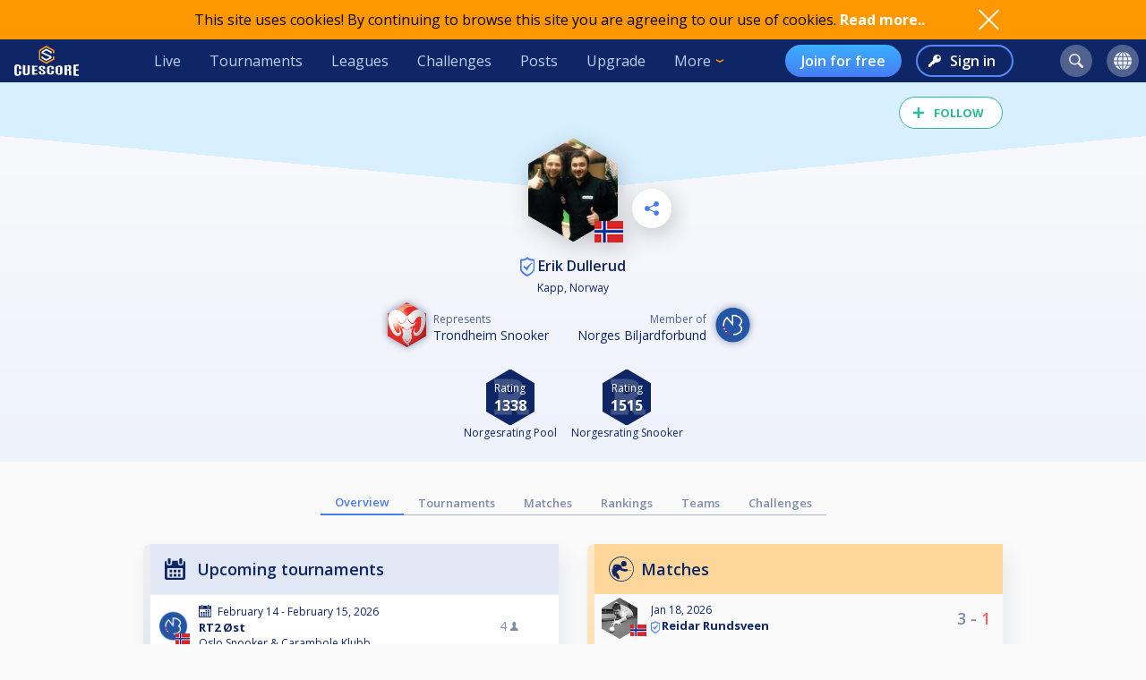

--- FILE ---
content_type: text/html; charset=UTF-8
request_url: https://cuescore.com/player/Erik+Dullerud/1006219
body_size: 11933
content:
<!doctype html>
<html lang="en">
  <head>
    <script async src="https://www.googletagmanager.com/gtag/js?id=G-7457HBL56M"></script>
<script>
  window.dataLayer = window.dataLayer || [];
  function gtag(){dataLayer.push(arguments);}
  gtag('js', new Date());
  gtag('config', 'G-7457HBL56M');
</script>

    <title>Erik Dullerud</title>
    <script src="/js/jquery/3.7.1/jquery-3.7.1.min.js"></script>
    <!--<script src="https://code.jquery.com/jquery-migrate-3.5.2.min.js"></script>-->
    <script defer src="https://js.stripe.com/v3/"></script>
    <script defer type="text/javascript" src="/js/cs/cs.min-1.7.js"></script>
<script defer type="text/javascript" src="/js/cs/cs.lang.php?v=1.7"></script>
<script defer type="text/javascript" src="/js/cs/jquery.cs.min-1.7.js"></script><script type="text/javascript" src="/js/cuescore.min.js?v=1.7"></script>
    <link rel="apple-touch-icon-precomposed" sizes="57x57" href="/apple-touch-icon-57x57.png" />
    <link rel="apple-touch-icon-precomposed" sizes="60x60" href="/apple-touch-icon-60x60.png" />
    <link rel="apple-touch-icon-precomposed" sizes="72x72" href="/apple-touch-icon-72x72.png" />
    <link rel="apple-touch-icon-precomposed" sizes="76x76" href="/apple-touch-icon-76x76.png" />
    <link rel="apple-touch-icon-precomposed" sizes="114x114" href="/apple-touch-icon-114x114.png" />
    <link rel="apple-touch-icon-precomposed" sizes="120x120" href="/apple-touch-icon-120x120.png" />
    <link rel="apple-touch-icon-precomposed" sizes="144x144" href="/apple-touch-icon-144x144.png" />
    <link rel="apple-touch-icon-precomposed" sizes="152x152" href="/apple-touch-icon-152x152.png" />
    <link rel="icon" type="image/png" href="/favicon16.png" sizes="16x16" />
    <link rel="icon" type="image/png" href="/favicon32.png" sizes="32x32" />
    <link rel="icon" type="image/png" href="/favicon96.png" sizes="96x96" />
    <link rel="icon" type="image/png" href="/favicon128.png" sizes="128x128" />
    <link rel="icon" type="image/png" href="/favicon196.png" sizes="196x196" />
    <link rel="manifest" href="/manifest.json">
    <meta name="verification" content="3ef0e4fc4bf463869ac66ef2a8f70fdb" />
    <meta name="application-name" content="CueScore"/>
    <meta name="viewport" content="width=device-width, initial-scale=1">
    <!-- Chrome, Firefox OS, Opera and Vivaldi -->
    <meta name="theme-color" content="#0E2666">
    <!-- Windows Phone -->
    <meta name="msapplication-navbutton-color" content="#0E2666">
    <!-- iOS Safari -->
    <meta name="apple-mobile-web-app-status-bar-style" content="#0E2666">
    <meta name="apple-mobile-web-app-capable" content="yes">
    <meta name="mobile-web-app-capable" content="yes" />
    <meta name="msapplication-TileColor" content="#FFFFFF" />
    <meta name="msapplication-TileImage" content="/mstile-144x144.png" />
    <meta name="msapplication-square70x70logo" content="/mstile-70x70.png" />
    <meta name="msapplication-square150x150logo" content="/mstile-150x150.png" />
    <meta name="msapplication-wide310x150logo" content="/mstile-310x150.png" />
    <meta name="msapplication-square310x310logo" content="/mstile-310x310.png" />
    <link href="//fonts.googleapis.com/css?family=Open+Sans:400,600,700,800" rel="stylesheet" type="text/css">
    <link id="cs-code-main-css" data-version="1.4" href="/css/cuescore.min-1.4.css" rel="stylesheet" type="text/css">
    <link rel="alternate" href="//cuescore.com/player/Erik+Dullerud/1006219" hreflang="x-default" /><link rel="alternate" href="//cuescore.com/player/Erik+Dullerud/1006219?lang=no" hreflang="no" /><link rel="alternate" href="//cuescore.com/player/Erik+Dullerud/1006219?lang=fr" hreflang="fr" /><link rel="alternate" href="//cuescore.com/player/Erik+Dullerud/1006219?lang=el" hreflang="el" /><link rel="alternate" href="//cuescore.com/player/Erik+Dullerud/1006219?lang=de" hreflang="de" /><link rel="alternate" href="//cuescore.com/player/Erik+Dullerud/1006219?lang=nl" hreflang="nl" /><link rel="alternate" href="//cuescore.com/player/Erik+Dullerud/1006219?lang=mk" hreflang="mk" /><link rel="alternate" href="//cuescore.com/player/Erik+Dullerud/1006219?lang=fi" hreflang="fi" /><link rel="alternate" href="//cuescore.com/player/Erik+Dullerud/1006219?lang=es" hreflang="es" /><link rel="alternate" href="//cuescore.com/player/Erik+Dullerud/1006219?lang=sq" hreflang="sq" /><link rel="alternate" href="//cuescore.com/player/Erik+Dullerud/1006219?lang=ru" hreflang="ru" /><link rel="alternate" href="//cuescore.com/player/Erik+Dullerud/1006219?lang=se" hreflang="se" /><link rel="alternate" href="//cuescore.com/player/Erik+Dullerud/1006219?lang=pl" hreflang="pl" /><link rel="alternate" href="//cuescore.com/player/Erik+Dullerud/1006219?lang=it" hreflang="it" /><link rel="alternate" href="//cuescore.com/player/Erik+Dullerud/1006219?lang=pt" hreflang="pt" /><link rel="alternate" href="//cuescore.com/player/Erik+Dullerud/1006219?lang=hr" hreflang="hr" /><link rel="alternate" href="//cuescore.com/player/Erik+Dullerud/1006219?lang=sk" hreflang="sk" /><link rel="alternate" href="//cuescore.com/player/Erik+Dullerud/1006219?lang=ja" hreflang="ja" /><link rel="alternate" href="//cuescore.com/player/Erik+Dullerud/1006219?lang=da" hreflang="da" /><link rel="alternate" href="//cuescore.com/player/Erik+Dullerud/1006219?lang=zh" hreflang="zh" /><link rel="alternate" href="//cuescore.com/player/Erik+Dullerud/1006219?lang=cs" hreflang="cs" /><link rel="alternate" href="//cuescore.com/player/Erik+Dullerud/1006219?lang=hu" hreflang="hu" />
    <link rel="canonical" href="https://cuescore.com/player/Erik+Dullerud/1006219" /><meta property="fb:app_id" content="339170092957037" /><meta property="og:site_name" content="CueScore"/><meta property="og:type" content="article" /><meta property="og:image" content="https://img.cuescore.com/image/e/4/eaf7e63ee83dbd7937420cfa4e0dbecd.png?t=1542637715" />
<meta property="og:image:width" content="768" />
<meta property="og:image:height" content="887" /><meta property="og:url" content="https://cuescore.com/player/Erik+Dullerud/1006219" />
<meta property="og:title" content="Erik Dullerud" />
<meta property="og:description" content="Snookerfrelst totning med snookerrøtter i bartebyen." />
<meta property="og:locale" content="en_US" /><meta property="og:locale:alternate" content="no_NO" /><meta property="og:locale:alternate" content="fr_FR" /><meta property="og:locale:alternate" content="el_GR" /><meta property="og:locale:alternate" content="de_DE" /><meta property="og:locale:alternate" content="nl_NL" /><meta property="og:locale:alternate" content="mk_MK" /><meta property="og:locale:alternate" content="fi_FI" /><meta property="og:locale:alternate" content="es_ES" /><meta property="og:locale:alternate" content="sq_AL" /><meta property="og:locale:alternate" content="ru_RU" /><meta property="og:locale:alternate" content="sv_SE" /><meta property="og:locale:alternate" content="pl_PL" /><meta property="og:locale:alternate" content="it_IT" /><meta property="og:locale:alternate" content="pt_BR" /><meta property="og:locale:alternate" content="hr_HR" /><meta property="og:locale:alternate" content="sk_SK" /><meta property="og:locale:alternate" content="ja_JP" /><meta property="og:locale:alternate" content="da_DK" /><meta property="og:locale:alternate" content="zh_CN" /><meta property="og:locale:alternate" content="cs_CZ" /><meta property="og:locale:alternate" content="hu_HU" />
    <!-- <link rel="stylesheet" href="//ajax.googleapis.com/ajax/libs/jqueryui/1.10.4/themes/smoothness/jquery-ui.css" /> -->
<script defer type="text/javascript" src="/js/zpin/jquery.zSuggest.js"></script>

    <link rel="stylesheet" href="/css/spinners.css" type="text/css">

    <script async src="https://cdn.fuseplatform.net/publift/tags/2/3797/fuse.js"></script>
    <script>
    /* Only register a service worker if it's supported */
    if ('serviceWorker' in navigator) {
      window.addEventListener('load', function() {
        navigator.serviceWorker.register('/service-worker.js');
      });      
    }
    </script>
  </head>
  <body>
    <div id="Container">
      <script>

var toggleList = function(elm) {
  if ( $(elm).siblings('.list').children('a').length > 1 ) {
    prevD();
    stopP();
    $(elm).siblings('.list').toggle();
    // Make sure other menus get closed:
    $('#header .list-1, #header .list, #proLine .list').each( function() {
      if ( $(this).parent().get(0) != $(elm).parent().get(0) ) {
        $(this).hide();
        $(this).parent().removeClass('is-active');
      }
    });
    // Prevent initial a tag getting fired:
    return false;
  }
};
var toggleDropdown = function(elm) {
  stopP(); 
  $(elm).children('.list-1').toggle();
  $('#header .list-1, #header .list, #proLine .list').each( function() {
    if ( $(this).parent().get(0) != elm ) {
      $(this).hide();
      $(this).parent().removeClass('is-active');
    }
  });
  if ( $(elm).hasClass('hamburger') ) {
    $(elm).toggleClass('is-active');
  }
};
var headerData = {
    "userId": 0,
    "firstname": "",
    "lastname": "",
    "profileUrl": "",
    "profileImg": "",
    "accounts": [],
    "shop": 0,
    "language": "en",
    "notifications": 0,
    "messages": 0
};    
$(document).ready( function() {
   CS.Header.init(headerData);
});
</script>
<style>
nav.secondary { height: 44px; background: white; display: none; align-items: center; justify-content: space-around; }
nav.secondary a { display: flex; align-items: center; height: 44px; padding: 0 12px; color: #0E2666; }
nav.secondary a:hover { text-decoration: none; background-color: #F3F3F3; }
#header { background: #0E2666; display: flex; align-items: center; position: sticky; top: 0; z-index: 9;}
#header > *:not(.hide) { display: flex; align-items: center; height: 48px; min-width: 48px; padding: 0 16px; color: #BFD0F5; }
#header > *:hover { text-decoration: none; background-color: #243A74 !important; cursor: pointer; }
#header div.dash { padding: 0 !important; }
#header a.home { background: url(/img/cs_pict.svg) center center / 28px no-repeat; }
#header a.live { margin-left: auto; }
#header.nouser a.home { background: transparent url(/img/cuescore-logo-white.svg) center center / 72px  no-repeat; width: 104px; }

#header a.selected { border-top: 4px solid transparent; border-bottom: 4px solid #FF9800; }
.secondary a.selected { border-top: 4px solid transparent; border-bottom: 4px solid #467DF7; font-weight: 600; }
#header .list-1 a.selected { border: 0; border-left: 4px solid #FF9800; }
#header .circle { margin: 0 8px; width: 36px; height: 36px; min-width: auto; border-radius: 18px; border: 0 !important; }
#header .circle:hover { background-color: #3E5185 !important; }
#header a.search { margin-left: auto; background: #51628F url(/img/search-icon.svg) center center / 16px no-repeat; }
#header a.notif { background: #51628F url(/img/notifications-icon.svg) center center / 16px no-repeat; position: relative;}
#header a.notif .count,
#header a.msg .count,
#header a.shop .count{ position: absolute; top: 0; display: none; right: -7px; font-size: 12px; font-weight: 600; line-height: normal; color: #0e2666; border-radius: 50%; background-color: #32E0A6; width: 14px; height: 14px; padding: 0 4px; text-align: center; align-items: center; justify-content: center; }
#header a.msg .count { background-color: #3BB0FF;  }
#header a.notif .count.active,
#header a.msg .count.active,
#header a.shop .count.active { display: flex; }
#header a.shop { background: #51628F url(/img/shop-icon.svg) center center / 20px no-repeat; position: relative;}
#header a.msg { background: #51628F url(/img/comment-white.svg) center center / 16px no-repeat; position: relative;}
    
#header .more { border: 0; padding-right: 30px; background: url(/img/arrow-down-orange.svg) right 16px center / 8px no-repeat; outline: none; font-family: inherit; font-size: inherit; line-height: inherit; position: relative;}
#header .more:active { outline: none; }
#header .more .list-1 { left: 0; right: unset; }
#header .list-1 { display: none; position: absolute; top: 48px; right: 0; background: #243A74; padding: 8px 0; border-radius: 0 0 4px 4px; box-shadow: 3px 6px 16px #0e266688; }
#header .list-1 a { display: block; color: #BFD0F5; text-align: left; height: 36px; padding: 0 32px ; display: flex; align-items: center; white-space: nowrap; }
#header .list-1 a:last-child { border-radius: 0 0 4px 4px; }
#header .list-1 a:hover { text-decoration: none; background-color: #3562CB; }

#header.nouser .user { display: none; }
#header .user { background: #51628F url() center center / 40px no-repeat; }
#header .user .list-1 a { background:  left 16px center no-repeat; padding-left: 44px; }
#header .user .list-1 a:hover { background-color: #3562CB; }
    
#header .user a.dashboard { background-image: url(/img/pro/dashboard-white.svg); background-size: 16px; }
#header .user a.orders { background-image: url(/img/menu/order.svg); }
#header .user a.settings { background-image: url(/img/menu/settings.svg); }
#header .user a.profile { background-image: url(/img/menu/profile.svg); }
#header .user a.scoreboard { background-image: url(/img/pro/scoreboard-light.svg); background-size: 18px; }
#header .user a.logout { background-image: url(/img/menu/logout.svg); color: #ff5f5f; }

#header .language { display: none; background: #51628F url(/img/language-icon.svg) center center / 20px no-repeat; position: relative;}
#header .language .list-1 { top: 42px; }
#header .language .list-1 a { background: left 16px center no-repeat; padding-left: 56px; }
#header .language .list-1 a:hover { background-color: #243A74; }
#header .menu { display: none; }

#header a.signup { display: none; margin-left: auto; height: 36px; border-radius: 18px; background:transparent linear-gradient(180deg, #3BB0FF 0%, #467DF7 100%) 0% 0% no-repeat padding-box; padding: 0 18px; color: #FFF; font-weight: 600; }
#header a.login { display: none; height: 36px; background: transparent url(/img/key-white.svg) left 12px center / 14px no-repeat; border: 2px solid #5788F6; color: #FFF; font-weight: 600; border-radius: 18px; padding: 0 18px 0 36px; margin-left: 16px;}
#header.nouser a.signup, #header.nouser a.login, #header.nouser .language { display: flex; }
#header.nouser .dash, #header.nouser .notif { display: none; }
#proLine { display: none; position: sticky; top: 0; height: 48px; background: #0E2666; box-shadow: 3px 3px 6px #0325563D; display: flex; justify-content: flex-start; align-items: center; color: #FFF; font: normal normal normal 16px/15px Open Sans; z-index: 10; }  
#proLine.hide { display: none; }
#proLine > * { height: 48px;}
#proLine > *:hover { background-color: #243A74 !important;}
#proLine .homepage { width: 48px; background: transparent url(/img/cs_pict.svg) center center / 28px no-repeat;}
#proLine .support { width: 48px; background: transparent url(/img/question-white.svg) center center no-repeat; }
.dash { width: 48px; height: 48px; background: #467DF7 url(/img/pro/dashboard-white.svg) center center / 28px no-repeat; position: relative; }
.dash.selected { background: #FFF url(/img/pro/dashboard-blue.svg) center center / 28px no-repeat;  }
#header .dash:hover { background-color: #4074E8 !important;}
.dash > a { width: 48px; height: 48px; display: inline-block; }
#proLine .list, #header .list, #header .list-1 { display: none; }
#proLine .dash .list, #header .dash .list { background-color: #FFF; position: absolute; top: 48px; left: 0; width: auto; white-space: nowrap; z-index: 3; padding: 8px 0; box-shadow: 3px 6px 16px #0E266688; border-radius: 0 0 4px 4px;}
#proLine .dash .list a, #header .dash .list a { display: block; line-height: 36px; background-position: center left 16px; background-repeat: no-repeat; background-size: auto 24px; color: #0E2666 ; text-decoration: none; padding-left: 50px; padding-right: 20px; }
#proLine .dash .list a:hover, #header .dash .list a:hover { background-color: #F5FBFF; }    
#header .count { animation: notif-blink 3s infinite; }
@keyframes notif-blink {
  50%   { transform: scale(1.3); opacity: 1; }
  100%   { transform: scale(1); opacity: 1; }
}
#header > .hamburger { padding: 0 12px; }
.hamburger.is-active .hamburger-inner,.hamburger.is-active .hamburger-inner:after,.hamburger.is-active .hamburger-inner:before { background-color: #fff; }
.hamburger-box { position: relative; display: block; width: 20px; height: 24px; }
.hamburger-inner { top: 50%; display: block; margin-top: 0px; }
.hamburger-inner,.hamburger-inner:after,.hamburger-inner:before {position: absolute; width: 24px; height: 2px; transition-timing-function: ease; transition-duration: .15s; transition-property: transform; border-radius: 2px; background-color: #fff; }
.hamburger-inner:after,.hamburger-inner:before { display: block; content: ""; }
.hamburger-inner:before { top: -10px }
.hamburger-inner:after { bottom: -10px; }
.hamburger .hamburger-inner { transition-timing-function: cubic-bezier(.55,.055,.675,.19); transition-duration: 75ms; }
.hamburger .hamburger-inner:before { transition: top 75ms ease .12s,opacity 75ms ease; }
.hamburger .hamburger-inner:after { transition: bottom 75ms ease .12s,transform 75ms cubic-bezier(.55,.055,.675,.19); }
.hamburger.is-active .hamburger-inner { transition-delay: .12s; transition-timing-function: cubic-bezier(.215,.61,.355,1); transform: rotate(45deg); }
.hamburger.is-active .hamburger-inner:before { top: 0; transition: top 75ms ease,opacity 75ms ease .12s; opacity: 0; }
.hamburger.is-active .hamburger-inner:after { bottom: 0; transition: bottom 75ms ease,transform 75ms cubic-bezier(.215,.61,.355,1) .12s; transform: rotate(-90deg); }

@media only screen and (max-width: 960px) {
  #proLine { height: 48px; }
  #proLine .homepage { width: 48px; height: 48px; }
  #proLine .dash .select { width: 100vw; left: -48px; }
  #proLine .dash { width: 48px; height: 48px;}
  #proLine .dash > a { width: 48px; height: 48px;}

  #header .list-1 a { height: 44px; }
  #header .home { display: flex; width: 48px; }
  #header .menu { display: flex; }
  #header .dash { display: flex; }
  #header .profiles { display: flex; }
  #header .circle { margin: 0 4px; }
  #header .user { margin-right: 4px; }
  #proLine .dash .list, #header .dash .list, #header .list, #header .list-1 { position: fixed; top: 48px !important; left: 0; right: unset; width: 100vw; height: 100vh; overflow-y: scroll; padding-bottom: 64px;}
  #header > .live,
  #header > .tournaments,
  #header > .leagues, 
  #header > .challenges,
  #header > .news, 
  #header > .upgrade,
  #header > .more,
  #header.nouser > a.signup { display: none; }
  #header.nouser a.login { margin-left: auto; }
  nav.secondary { display: flex; }
}
</style>
<div id="cookie-notice">
  <div style="display: flex; justify-content: space-between; width: 960px;  align-items: center;">
    <div class="desc">This site uses cookies! By continuing to browse this site you are agreeing to our use of cookies. <a href="/policy/cookie">Read more..</a></div>
    <div class="ok" onclick="CS.Cookie.OK();"></div>
  </div>
</div>

<nav id="proLine" class="hide">
  <a class="homepage" href="/"></a>
  <div class="dash">
    <a href="" onclick="toggleList(this);"></a>
    <div class="list hideOnDocClick"></div>
  </div>
  <a class="support" href="/support/" style="margin-left: auto;" title="Support"></a>
  <!--
  <div class="profiles">
    <a href="" onclick="toggleList(this);"></a>
    <div class="list hideOnDocClick"></div>
  </div>
  -->
</nav>
<nav id="header" class="noPrint nouser">
  <a class="home" href="/"></a>
  <div class="dash">
    <a href="" onclick="toggleList(this);"></a>
    <div class="list hideOnDocClick"></div>
  </div>
  <a class="live " href="/live">Live</a>
  <a class="tournaments " href="/tournaments">Tournaments</a>
  <a class="leagues " href="/leagues">Leagues</a>
  <a class="challenges " href="/challenges">Challenges</a>
  <a class="news " href="/posts">Posts</a>
  <a class="upgrade " href="/upgrade/">Upgrade</a>
  <div class="more" onclick="toggleDropdown(this);">More
    <nav class="list-1 hideOnDocClick">
      <!--<a class="players " href="/players/">Players</a>
      <a class="teams " href="/teams/">Teams</a>-->
      <a class="organizations " href="/organizations/">Organizations</a>
      <a class="venues " href="/venues/">Venues</a>
      <a class="schema " href="/schema/">Brackets</a>
      <a href="/scoreboard/">Scoreboard</a>
      <a href="https://api.cuescore.com/">API</a>
      <a class="" href="/support/">Support</a>
      <a href="/about">About</a>
    </nav>
  </div>
  
  <a class="signup" href="/signup">Join for free</a>
  <a class="login" href="/login">Sign in</a>
      
  <a class="search circle " href="/search"></a>
  <a class="notif circle " href="/notifications/"><div class="count">!</div></a>
  
  <a class="shop circle hide" href="/"><div class="count active">!</div></a>
  <div class="language circle unselectable" onclick="toggleDropdown(this);">
    <nav class="list-1 hideOnDocClick">
      <a href="/language/?lang=cs" title="Czech" style="background-image: url(/img/flags/png-country-4x2-none/res-28x21/cz.png);"> čeština</a>
      <a href="/language/?lang=da" title="Danish" style="background-image: url(/img/flags/png-country-4x2-none/res-28x21/dk.png);"> Dansk</a>  
      <a href="/language/?lang=de" title="German" style="background-image: url(/img/flags/png-country-4x2-none/res-28x21/de.png);"> Deutsch</a>
      <a href="/language/?lang=el" title="Greek" style="background-image: url(/img/flags/png-country-4x2-none/res-28x21/gr.png);"> Ελληνικά</a>
      <a href="/language/?lang=en" title="English (US)" style="background-image: url(/img/flags/png-country-4x2-none/res-28x21/us.png);"> English</a>
      <a href="/language/?lang=es" title="Spanish" style="background-image: url(/img/flags/png-country-4x2-none/res-28x21/es.png);"> Español</a>
      <a href="/language/?lang=fi" title="Finnish" style="background-image: url(/img/flags/png-country-4x2-none/res-28x21/fi.png);"> Suomi</a>
      <a href="/language/?lang=fr" title="French" style="background-image: url(/img/flags/png-country-4x2-none/res-28x21/fr.png);"> Français</a>
      <a href="/language/?lang=hr" title="Croatian" style="background-image: url(/img/flags/png-country-4x2-none/res-28x21/hr.png);"> Hrvatski</a>
      <a href="/language/?lang=hu" title="Hungarian" style="background-image: url(/img/flags/png-country-4x2-none/res-28x21/hu.png);"> Magyar</a>
      <a href="/language/?lang=it" title="Italian" style="background-image: url(/img/flags/png-country-4x2-none/res-28x21/it.png);"> Italiano</a>
      <a href="/language/?lang=ja" title="Japanese" style="background-image: url(/img/flags/png-country-4x2-none/res-28x21/jp.png);"> 日本語</a>
      <a href="/language/?lang=mk" title="Macedonian" style="background-image: url(/img/flags/png-country-4x2-none/res-28x21/mk.png);"> македонски</a>
      <a href="/language/?lang=no" title="Norwegian" style="background-image: url(/img/flags/png-country-4x2-none/res-28x21/no.png);"> Norsk bokmål</a>
      <a href="/language/?lang=nl" title="Dutch" style="background-image: url(/img/flags/png-country-4x2-none/res-28x21/nl.png);"> Nederlands</a>
      <a href="/language/?lang=pl" title="Polish" style="background-image: url(/img/flags/png-country-4x2-none/res-28x21/pl.png);"> Polski</a>
      <a href="/language/?lang=pt" title="Brazilian portuguese" style="background-image: url(/img/flags/png-country-4x2-none/res-28x21/br.png);"> Português</a>
      <a href="/language/?lang=ru" title="Russian" style="background-image: url(/img/flags/png-country-4x2-none/res-28x21/ru.png);"> русский</a>
      <a href="/language/?lang=sk" title="Slovak" style="background-image: url(/img/flags/png-country-4x2-none/res-28x21/sk.png);"> Slovenčina</a>
      <a href="/language/?lang=sq" title="Albanian" style="background-image: url(/img/flags/png-country-4x2-none/res-28x21/al.png);"> Shqip</a>  
      <a href="/language/?lang=se" title="Swedish" style="background-image: url(/img/flags/png-country-4x2-none/res-28x21/se.png);"> Svenska</a>  
      <a href="/language/?lang=zh" title="Chinese" style="background-image: url(/img/flags/png-country-4x2-none/res-28x21/cn.png);"> 中文</a>
    </nav>
  </div>
  <div class="user circle" onclick="toggleDropdown(this);">
    <nav class="list-1 hideOnDocClick">
      <a class="scoreboard icon" href="/scoreboard/?code=personal">Personal scoreboard</a>
      <a class="dashboard icon" href="javascript:void(0);" onclick="toggleList($('#header .dash a').get(0));">Dashboard</a>
      <a class="orders icon" href="/home/orders">Orders</a>
      <a class="profile icon" href="">Edit player profile</a>
      <a class="settings icon" href="/home/settings">Settings</a>
      <a class="logout icon" href="/login/?logout">Log out</a>
    </nav>
  </div>
  
  <div class="menu hamburger" onclick="toggleDropdown(this);">
    <div class="hamburgerbox">
      <div class="hamburger-inner"></div>
    </div>
    <nav class="list-1 hideOnDocClick">
      <a class="live " href="/live">Live</a>
      <a class="tournaments " href="/tournaments">Tournaments</a>
      <a class="leagues " href="/leagues">Leagues</a>
      <a class="challenges " href="/challenges">Challenges</a>
      <a class="news " href="/posts">Posts</a>
      <a class="upgrade " href="/upgrade/">Upgrade</a>
      <!--<a class="players " href="/players/">Players</a>
      <a class="teams " href="/teams/">Teams</a>-->
      <a class="organizations " href="/organizations/">Organizations</a>
      <a class="venues " href="/venues/">Venues</a>
      <a class="schema " href="/schema/">Brackets</a>
      <a href="/scoreboard/">Scoreboard</a>
      <a href="https://api.cuescore.com/">API</a>
      <a class="" href="/support/">Support</a>
    </nav>
  </div>
</nav>
<nav class="secondary">
  <a class="live " href="/live">Live</a>
  <a class="tournaments " href="/tournaments">Tournaments</a>
  <a class="leagues " href="/leagues">Leagues</a>
  <a class="upgrade " href="/upgrade/">Upgrade</a>
</nav>
<div id="Shop" class="CSModalBtn" style="height: 0;">
  <div id="OrderBox" class="CSModalBox Order dropshadow">
    <h2>Shopping cart</h2>
    <div id="Cart"></div>
  </div>
</div>
      <div id="Content">
        
        <style>
#Content { padding-top: 0; }
.playerProfile img.badge { vertical-align: bottom; margin-right: 4px; } 
.playerProfile{ padding-top: 16px; height: auto; position: relative; background: transparent linear-gradient(180deg, #FAFAFB 0%, #EEF2FB 100%) 0% 0% no-repeat padding-box; color: #0E2666; z-index: 2; overflow: hidden; text-align: center; padding-bottom: 8px; margin-bottom: 32px; }
.playerProfile:before { content: ""; width: 100%; height: 120px; position: absolute; left: -50%; top: 0px; z-index: -1; background: linear-gradient(to top right, transparent 50%, #E1E7F4 0);}
.playerProfile:after { content: ""; width:  100%; height: 120px; position: absolute; right: -50%; top: 0px; z-index: -1; background: linear-gradient(to top left, transparent 50%, #E1E7F4 0);}
.playerProfile.male:before { background: linear-gradient(to top right, transparent 50%, #D7EFFF 0); }
.playerProfile.male:after { background: linear-gradient(to top left, transparent 50%, #D7EFFF 0);}
.playerProfile.female:before { background: linear-gradient(to top right, transparent 50%, #D6F9ED 0); }
.playerProfile.female:after { background: linear-gradient(to top left, transparent 50%, #D6F9ED 0);}
.playerProfile .playerProfileBtns { position: absolute; top: 28%; left: calc(50% + 66px);}    
.playerProfile .editBtn { margin-right: 16px; border-radius: 50%; background: white url(/img/pen-blue.svg) center center / 16px no-repeat; width: 44px; height: 44px;display: inline-block;  filter: drop-shadow(3px 6px 12px rgba(0,0,0,.2)); }   
.playerProfile .sharePlayerBtn { border-radius: 50%; background: white url(/img/share-icon-blue.svg) center center / 16px no-repeat; width: 44px; height: 44px;display: inline-block;  filter: drop-shadow(3px 6px 12px rgba(0,0,0,.2)); }   
.playerProfile .profileImg { position: relative; width: 100px; margin: auto; margin-top: 46px;}
.playerProfile .profileImg img { max-width: 100px; filter: drop-shadow(3px 6px 12px rgba(0,0,0,.2)); }
.playerProfile .profileImg img.flag { position: absolute; bottom: 4px; left: calc(50% + 24px); width: 32px; }
.playerProfile h1.name{font-size: initial; font-weight: 600; margin-bottom: 4px; }
.playerProfile h1.name a { color: inherit; text-decoration: none; }
.playerProfile h1.name a:hover { text-decoration: none; }
.playerProfile .subTitle { font-size: 12px; }       

.playerOwnMenu { position: absolute; top: 28%; right: calc(50% + 66px); height: 0; z-index: 3; max-width: 960px; margin: auto; text-align: center;}    
.playerOwnMenu .createNew { margin: auto; height: 44px; width: 44px; font-weight: 600; display: flex; align-items: center; background: #467DF7 url(/img/scoreboard-plus.svg) center center / 14px no-repeat; border-radius: 50%; color: #FFF; text-transform: uppercase; filter: drop-shadow(3px 6px 12px rgba(0,0,0,.2)); }
.playerOwnMenu .createNew:hover { cursor:pointer; background-color: #5788F6; }
    
.playerMenu { display: flex; align-items: center; justify-content: center; flex-wrap: wrap; margin: 0 auto 32px auto; max-width: 640px; }
.playerMenu a { text-align: center; padding: 4px 16px;  font-size: 13px; border-bottom: 1px solid #AEB5C9; color: #808CAC; font-weight: 600; }
.playerMenu a.selected { border-bottom: 2px solid #467DF7; color: #467DF7; } 
div.ratings { display: flex; justify-content: center; }
a.rating { display: flex; justify-content: center; flex-direction: column; align-items: center; padding: 8px; overflow: hidden; text-align: center; }
a.rating:hover { text-decoration: none; }
a.rating div.name { white-space: nowrap; text-overflow: ellipsis; font-size: 12px; text-decoration: none; color: #0E2666; }
div.ratingHex { margin-top: 4px; border-bottom: 0; width: 54px; height: 62px; color: #FFF; font-size: 16px; font-weight: 700; background: transparent url(/img/hex-rating.svg) center center / 54px no-repeat; display: flex; flex-direction: column; align-items: center; justify-content: center; }
    
.representation { display:flex; justify-content: center; margin: 8px 0;}
    
.represents { text-align: center; margin-top: 8px; display: flex; justify-content: center; align-items: center; margin: 0 16px;}
.represents .text { font-size: 12px; color: #51628F; text-align: left; }
.represents .name { font-size: 14px; color: #0E2666; text-align: left; }
.represents .img img{ width: 43px;  filter: drop-shadow(0px 0px 4px #808CAC); margin-right: 8px; }
    
.represents-owner { text-align: center; margin-top: 8px; display: flex; justify-content: center; align-items: center; margin: 0 16px;}
.represents-owner .text { font-size: 12px; color: #51628F; text-align: right; }
.represents-owner .name { font-size: 14px; color: #0E2666; text-align: right; }
.represents-owner .img img{ width: 43px;  filter: drop-shadow(0px 0px 4px #808CAC); margin-left: 8px; }
</style>

<header class="playerProfile male">
  <div class="likesharecontainer" style="height: 0px; "><div id="LikeBtn" class="noPrint ">
  <span>Follow</span>
  <form method="post" onsubmit="return false;">
  <input type="hidden" name="like" value="1" />
  <div id="dislike" class="disabled hide hideOnDocClick">You need to log in to perform this action</div>
</form>
</div></div>
  <div class="playerProfileBtns"><div class="sharePlayerBtn" onclick="ModalLoader.openSrc('/ajax/share-player.php?playerId=1006219', false);"></div></div>
  <div class="playerOwnMenu"></div>
      <div class="profileImg PROFILE CSGallery" data-image-id="3385469" data-pin-id="1006219"><img src="//img.cuescore.com/image/e/3/eaf7e63ee83dbd7937420cfa4e0dbecd.png?t=1542637715" alt="Profileimage" />
      <img class="flag" src="/img/flags/png-country-4x2-none/res-40x30/no.png" alt=""  title="Norway" />
    </div>
  <h1 class="name"><a href="//cuescore.com/player/Erik+Dullerud/1006219">    <span class="claimed" title="Verified user" rel="tooltip"></span> Erik Dullerud</a></h1>
  <div class="subTitle">Kapp, Norway</div>    
  <div class="represents"><div class="representation">
  <div class="represents">
  <div class="img"><a style="color: inherit;" href="//cuescore.com/trondheimsnooker"><img src="//img.cuescore.com/image/b/2/bd1d74d95213916d44627b23f76a5334.png?t=1551091517" alt="" /></a></div> 
  <div>
    <div class="text">Represents</div>
    <div class="name"><a style="color: inherit;" href="//cuescore.com/trondheimsnooker">Trondheim Snooker</a></div>
  </div>
</div>
  <div class="represents-owner">
    <div>
      <div class="text">Member of </div>
      <div class="name"><a style="color: inherit;" href="//cuescore.com/nb">Norges Biljardforbund</a></div>
    </div>
    <div class="img"><a style="color: inherit;" href="//cuescore.com/nb"><img src="//img.cuescore.com/image/a/2/a15bf5c14113b4c53ce7b18356a7231d.png?t=1555512776" alt="" /></a></div> 
  </div>
</div></div>
  
  <div class="ratings"><a class="rating" href="//cuescore.com/rating/Norgesrating+Pool/7177323?playerId=1006219">
  <div class="ratingHex">
    <div style="font-size: 12px; font-weight: normal;">Rating</div>
    <div>1338</div>
  </div>
  <div class="name">Norgesrating Pool</div>
</a><a class="rating" href="//cuescore.com/rating/Norgesrating+Snooker/7291968?playerId=1006219">
  <div class="ratingHex">
    <div style="font-size: 12px; font-weight: normal;">Rating</div>
    <div>1515</div>
  </div>
  <div class="name">Norgesrating Snooker</div>
</a></div>
  <div class="center" style="margin-top: 8px;"></div>
</header>

<div class="playerMenu mpad">
  <a href="//cuescore.com/player/Erik+Dullerud/1006219" class="selected">Overview</a>
  <a href="//cuescore.com/player/Erik+Dullerud/1006219/tournaments" class="">Tournaments</a>
  <a href="//cuescore.com/player/Erik+Dullerud/1006219/matches" class="">Matches</a>
  <a href="//cuescore.com/player/Erik+Dullerud/1006219/rankings" class="">Rankings</a>
  <a href="//cuescore.com/player/Erik+Dullerud/1006219/teams" class="">Teams</a>
  <a href="//cuescore.com/player/Erik+Dullerud/1006219/challenges" class="">Challenges</a>
</div>
<style>

.card { position: relative; max-width: 464px; margin-bottom: 32px; box-shadow: 6px 12px 24px #0E266614; border-radius: 8px; overflow: ; padding-left: 8px; flex-basis: 50%; padding-bottom: 32px; }
.card:before { content: ""; position: absolute; left: 0; width: 8px; height: 100%; border-radius: 8px 0 0 8px; background: linear-gradient(180deg, #F0F0F0 0%, #BFD0F5 100%);}    
.card > div > { overflow: hidden; }
.card h2 { font-size: 18px; text-indent: 52px; background: #E1E7F4; padding: 16px 0; margin: 0;}
.card table .profileImage { padding-left: 8px; }
.card .more { position: absolute; bottom: -18px; left: 50%; transform: translate(-50%); text-align: center; }
.card.upcomingEvents h2 { background: #E1E7F4 url(/img/calendar-blue.svg) left 16px center no-repeat; }
.card .match .matchdetails .name a { color: inherit; }
@media only screen and (max-width: 960px) {   
  .card { flex-basis: 100%; }
}
</style>
<div class="Player content">
  <div class="profile">    
    <div class="mpad" style="display: flex; justify-content: space-between; flex-wrap: wrap;">
      
      
      <div class="upcomingEvents card">
  <h2>Upcoming tournaments</h2>
  <table class="tournaments standard" style="width: 100%;">
    <tbody>
            
<tr class="tournament ">
  <td class="type Tournament" rel="tooltip" title="Tournament"></td>
  <td class="pro profileImage" style="width: 35px;"><div class="ownerIcons"><a href="//cuescore.com/nb"><img class="owner middle" src="//img.cuescore.com/image/a/2/a15bf5c14113b4c53ce7b18356a7231d.png?t=1555512776" alt="Organization logo" title="Norges Biljardforbund" /></a><img class="flag" src="/img/flags/png-country-4x2-none/res-40x30/no.png" alt="Flag" rel="tooltip" title="Norway" /></div></td>
  <td style="padding: 8px 4px; padding-left: 0; ">
    <div class="date upcoming"> February 14 - February 15, 2026</div>
    <div class="name"><a class="bold" href="//cuescore.com/tournament/RT2+%C3%98st/62627089">RT2 Øst</a></div>
    <div class="info"><span class="organizer">Oslo Snooker &amp; Carambole Klubb</span> </div>
  </td>
  <td class="right nobr" style="color: #808CAC;""><span rel="tooltip" title="Participants">4 <img style="height: 10px;" src="/img/single-icon-light.svg" alt="" /></span></td>
  <td class="followCol"></td>
</tr>    
<tr class="tournament ">
  <td class="type Tournament" rel="tooltip" title="Tournament"></td>
  <td class="pro profileImage" style="width: 35px;"><div class="ownerIcons"><a href="//cuescore.com/nb"><img class="owner middle" src="//img.cuescore.com/image/a/2/a15bf5c14113b4c53ce7b18356a7231d.png?t=1555512776" alt="Organization logo" title="Norges Biljardforbund" /></a><img class="flag" src="/img/flags/png-country-4x2-none/res-40x30/no.png" alt="Flag" rel="tooltip" title="Norway" /></div></td>
  <td style="padding: 8px 4px; padding-left: 0; ">
    <div class="date upcoming"> March 21 - March 22, 2026</div>
    <div class="name"><a class="bold" href="//cuescore.com/tournament/NC5+%C3%85pen/62622589">NC5 Åpen</a></div>
    <div class="info"><span class="organizer">Stord Snookerklubb</span> </div>
  </td>
  <td class="right nobr" style="color: #808CAC;""><span rel="tooltip" title="Participants">5 <img style="height: 10px;" src="/img/single-icon-light.svg" alt="" /></span></td>
  <td class="followCol"></td>
</tr>
    </tbody>
  </table>
  <div class="more"><a class="btnLink" href="//cuescore.com/player/Erik+Dullerud/1006219/tournaments?s=0">Show more</a></div>
</div>
      
      <style>

.card.latestMatches h2 { background: #FFD699 url(/img/player-icon-blue.svg) left 16px center / 28px no-repeat; }
.card.latestMatches:before { background: transparent linear-gradient(0deg, #FFC166 0%, #FFEACC 100%); }

.card .match { display: flex; justify-content: space-between; align-items: stretch; padding: 0px 8px; padding-right: 0; overflow: hidden; /*border-bottom: 1px solid #EDEDED;*/ max-width: 100%; }
.card .match:hover { background-color: #F5FBFF; }
.card .match .name { font-size: 13px;  text-overflow: ellipsis; overflow: hidden; }
.card .match .date,
.card .match .tableinfo { font-size: 12px; text-overflow: ellipsis; white-space: nowrap; overflow: hidden; }

.card .match .matchdetails { flex: 1; display: flex; align-items: center; padding: 4px 0; min-width: 0; flex: 1; }

.card .match:nth-child(odd) .opponentdetails { background: #B0DFFF; }
    .image { width: 55px; }
.image div { position: relative; width: 46px; height: 46px; }
.image div .profileimg { width: 40px; }
.image div .flag { position: absolute; bottom: 6%; left: calc(50% + 9px); width: 18px; }
.winner { color: #467DF7; }
.loser { color: #FF5F5F; }
.score { color: #808CAC; font-weight: 600; font-size: 18px; white-space: nowrap; display: flex; align-items: center;padding-right: 14px;  }
.score a { color: inherit; }
</style>
 
<div class="latestMatches card">
  <h2>Matches</h2>
  <table class="tournaments standard" style="width: 100%;">
    <tbody>
        <div class="match">
  <div class="matchdetails">
    <div class="image" style="vertical-align: middle;"><div><a href="//cuescore.com/player/Reidar+Rundsveen/1006446"><img class="profileimg" src="//img.cuescore.com/image/1/2/121236b993928c415d699fa910bd88d7.png?t=1524477360" alt="" /></a><img class="flag" src="/img/flags/png-country-4x2-none/res-40x30/no.png" alt="Flag" rel="tooltip" title="Norway" /></div></div>
    <div>
      <div class="date">Jan 18, 2026</div>
      <div class="name bold"><a href="//cuescore.com/player/Reidar+Rundsveen/1006446"><span class="claimed" title="Verified user"></span>Reidar Rundsveen</a></div>
      <!--<div class="tableinfo">Trondheim Snooker - Table 5</div>-->
    </div>
  </div>
  <div class="center score">
    <a href="//cuescore.com/tournament/NC4+%C3%85pen/62622490#match-74857963"><span class="">3</span> - <span class="loser">1</span></a>
  </div>
</div><div class="match">
  <div class="matchdetails">
    <div class="image" style="vertical-align: middle;"><div><a href="//cuescore.com/player/John+Christian+Vespestad/1025944"><img class="profileimg" src="//img.cuescore.com/image/a/2/ae37db4ceb7dd960dd4ec278351d1275.png?t=1491334258" alt="" /></a><img class="flag" src="/img/flags/png-country-4x2-none/res-40x30/no.png" alt="Flag" rel="tooltip" title="Norway" /></div></div>
    <div>
      <div class="date">Jan 18, 2026</div>
      <div class="name bold"><a href="//cuescore.com/player/John+Christian+Vespestad/1025944"><span class="claimed" title="Verified user"></span>John Christian Vespestad</a></div>
      <!--<div class="tableinfo">Trondheim Snooker - Table 6</div>-->
    </div>
  </div>
  <div class="center score">
    <a href="//cuescore.com/tournament/NC4+%C3%85pen/62622490#match-74857954"><span class="">0</span> - <span class="winner">3</span></a>
  </div>
</div><div class="match">
  <div class="matchdetails">
    <div class="image" style="vertical-align: middle;"><div><a href="//cuescore.com/player/Kevin+Loughlin/42819934"><img class="profileimg" src="//img.cuescore.com/image/d/2/dc872b9513dcc297add6914415e0cd59.png?t=1726221993" alt="" /></a><img class="flag" src="/img/flags/png-country-4x2-none/res-40x30/ie.png" alt="Flag" rel="tooltip" title="Ireland" /></div></div>
    <div>
      <div class="date">Jan 18, 2026</div>
      <div class="name bold"><a href="//cuescore.com/player/Kevin+Loughlin/42819934"><span class="claimed" title="Verified user"></span>Kevin Loughlin</a></div>
      <!--<div class="tableinfo">Trondheim Snooker - Table 2</div>-->
    </div>
  </div>
  <div class="center score">
    <a href="//cuescore.com/tournament/NC4+%C3%85pen/62622490#match-74857936"><span class="">1</span> - <span class="winner">3</span></a>
  </div>
</div><div class="match">
  <div class="matchdetails">
    <div class="image" style="vertical-align: middle;"><div><a href="//cuescore.com/player/Audun+Vennesland/37699693"><img class="profileimg" src="//img.cuescore.com/image/7/2/7027ecf74925a0723f794b7b8f8f2983.png?t=1706300694" alt="" /></a><img class="flag" src="/img/flags/png-country-4x2-none/res-40x30/no.png" alt="Flag" rel="tooltip" title="Norway" /></div></div>
    <div>
      <div class="date">Jan 17, 2026</div>
      <div class="name bold"><a href="//cuescore.com/player/Audun+Vennesland/37699693"><span class="claimed" title="Verified user"></span>Audun Vennesland</a></div>
      <!--<div class="tableinfo">Trondheim Snooker - Table 6</div>-->
    </div>
  </div>
  <div class="center score">
    <a href="//cuescore.com/tournament/NC4+%C3%85pen/62622490#match-74857900"><span class="">0</span> - <span class="winner">3</span></a>
  </div>
</div><div class="match">
  <div class="matchdetails">
    <div class="image" style="vertical-align: middle;"><div><a href="//cuescore.com/player/Ken+Ronny+Johansen/54101512"><img class="profileimg" src="//img.cuescore.com/image/a/2/acbcf7fd6baf2a2555fdac80192b106b.png?t=1767964428" alt="" /></a><img class="flag" src="/img/flags/png-country-4x2-none/res-40x30/no.png" alt="Flag" rel="tooltip" title="Norway" /></div></div>
    <div>
      <div class="date">Jan 17, 2026</div>
      <div class="name bold"><a href="//cuescore.com/player/Ken+Ronny+Johansen/54101512"><span class="claimed" title="Verified user"></span>Ken Ronny Johansen</a></div>
      <!--<div class="tableinfo">Trondheim Snooker - Table 3</div>-->
    </div>
  </div>
  <div class="center score">
    <a href="//cuescore.com/tournament/NC4+%C3%85pen/62622490#match-74857858"><span class="">0</span> - <span class="winner">3</span></a>
  </div>
</div><div class="match">
  <div class="matchdetails">
    <div class="image" style="vertical-align: middle;"><div><a href="//cuescore.com/player/Roger+Reppe/11136595"><img class="profileimg" src="//img.cuescore.com/image/7/2/760b9eaac76cf1854daff55c3f9ff28e.png?t=1744062824" alt="" /></a><img class="flag" src="/img/flags/png-country-4x2-none/res-40x30/no.png" alt="Flag" rel="tooltip" title="Norway" /></div></div>
    <div>
      <div class="date">Jan 16, 2026</div>
      <div class="name bold"><a href="//cuescore.com/player/Roger+Reppe/11136595"><span class="claimed" title="Verified user"></span>Roger Reppe</a></div>
      <!--<div class="tableinfo">Trondheim Snooker - Table 6</div>-->
    </div>
  </div>
  <div class="center score">
    <a href="//cuescore.com/tournament/NC4+%C3%85pen/62622490#match-74857816"><span class="">1</span> - <span class="winner">3</span></a>
  </div>
</div><div class="match">
  <div class="matchdetails">
    <div class="image" style="vertical-align: middle;"><div><a href="//cuescore.com/player/Bj%C3%B8rn+Johan+Lorange/1006166"><img class="profileimg" src="//img.cuescore.com/image/8/2/862c792ba8eb7f97e626fbe6cbcc59f6.png" alt="" /></a><img class="flag" src="/img/flags/png-country-4x2-none/res-40x30/no.png" alt="Flag" rel="tooltip" title="Norway" /></div></div>
    <div>
      <div class="date">Dec 7, 2025</div>
      <div class="name bold"><a href="//cuescore.com/player/Bj%C3%B8rn+Johan+Lorange/1006166"><span class="claimed" title="Verified user"></span>Bjørn Johan Lorange</a></div>
      <!--<div class="tableinfo">Oslo Snooker & Carambole - Table 2</div>-->
    </div>
  </div>
  <div class="center score">
    <a href="//cuescore.com/tournament/NC3+%C3%85pen/62622574#match-73300135"><span class="">3</span> - <span class="loser">1</span></a>
  </div>
</div>
    </tbody>
  </table>
  <div class="more"><a class="btnLink" href="//cuescore.com/player/Erik+Dullerud/1006219/matches">Show more</a></div>
</div>
      <style>
.card.latestResults h2 { color: #BFD0F5; background: #0E2666 url(/img/finished-light.svg) left 16px center no-repeat; }
.card.latestResults:before { background: transparent linear-gradient(180deg, #808CAC 0%, #51628F 100%); }
</style>
 
<div class="latestResults card">
  <div>
  <h2>Results</h2>
  <table class="tournaments standard" style="width: 100%;">
    <tbody>
            
<tr class="tournament ">
  <td class="type Tournament" rel="tooltip" title="Tournament"></td>
  <td class="pro profileImage" style="width: 35px;"><div class="ownerIcons"><a href="//cuescore.com/nb"><img class="owner middle" src="//img.cuescore.com/image/a/2/a15bf5c14113b4c53ce7b18356a7231d.png?t=1555512776" alt="Organization logo" title="Norges Biljardforbund" /></a><img class="flag" src="/img/flags/png-country-4x2-none/res-40x30/no.png" alt="Flag" rel="tooltip" title="Norway" /></div></td>
  <td style="padding: 8px 4px; padding-left: 0; ">
    <div class="date result"> January 17 - January 18, 2026</div>
    <div class="name"><a class="bold" href="//cuescore.com/tournament/NC4+%C3%85pen/62622490">NC4 Åpen</a></div>
    <div class="info"><span class="organizer">Trondheim Snooker</span> </div>
  </td>
  <td class="right nobr" style="color: #808CAC;""><span rel="tooltip" title="Position">3rd / </span><span rel="tooltip" title="Participants">28 <img style="height: 10px;" src="/img/single-icon-light.svg" alt="" /></span></td>
  <td class="followCol"></td>
</tr>    
<tr class="tournament ">
  <td class="type Tournament" rel="tooltip" title="Tournament"></td>
  <td class="pro profileImage" style="width: 35px;"><div class="ownerIcons"><a href="//cuescore.com/nb"><img class="owner middle" src="//img.cuescore.com/image/a/2/a15bf5c14113b4c53ce7b18356a7231d.png?t=1555512776" alt="Organization logo" title="Norges Biljardforbund" /></a><img class="flag" src="/img/flags/png-country-4x2-none/res-40x30/no.png" alt="Flag" rel="tooltip" title="Norway" /></div></td>
  <td style="padding: 8px 4px; padding-left: 0; ">
    <div class="date result"> December 6 - December 7, 2025</div>
    <div class="name"><a class="bold" href="//cuescore.com/tournament/NC3+%C3%85pen/62622574">NC3 Åpen</a></div>
    <div class="info"><span class="organizer">Oslo Snooker &amp; Carambole Klubb</span> </div>
  </td>
  <td class="right nobr" style="color: #808CAC;""><span rel="tooltip" title="Position">5th / </span><span rel="tooltip" title="Participants">23 <img style="height: 10px;" src="/img/single-icon-light.svg" alt="" /></span></td>
  <td class="followCol"></td>
</tr>    
<tr class="tournament ">
  <td class="type Tournament" rel="tooltip" title="Tournament"></td>
  <td class="pro profileImage" style="width: 35px;"><div class="ownerIcons"><a href="//cuescore.com/sarpsborgbk"><img class="owner middle" src="//img.cuescore.com/image/4/2/45ac49062ace5e43a75c94f8226e97e3.png?t=1555513043" alt="Organization logo" title="Sarpsborg SBK" /></a><img class="flag" src="/img/flags/png-country-4x2-none/res-40x30/no.png" alt="Flag" rel="tooltip" title="Norway" /></div></td>
  <td style="padding: 8px 4px; padding-left: 0; ">
    <div class="date result"> November 28 - November 30, 2025</div>
    <div class="name"><a class="bold" href="//cuescore.com/tournament/Sarpsborg+Invitational/69564157">Sarpsborg Invitational</a></div>
    <div class="info"><span class="organizer">Sarpsborg SBK</span> </div>
  </td>
  <td class="right nobr" style="color: #808CAC;""><span rel="tooltip" title="Position">2nd / </span><span rel="tooltip" title="Participants">24 <img style="height: 10px;" src="/img/single-icon-light.svg" alt="" /></span></td>
  <td class="followCol"></td>
</tr>    
<tr class="tournament ">
  <td class="type Tournament" rel="tooltip" title="Tournament"></td>
  <td class="pro profileImage" style="width: 35px;"><div class="ownerIcons"><a href="//cuescore.com/nb"><img class="owner middle" src="//img.cuescore.com/image/a/2/a15bf5c14113b4c53ce7b18356a7231d.png?t=1555512776" alt="Organization logo" title="Norges Biljardforbund" /></a><img class="flag" src="/img/flags/png-country-4x2-none/res-40x30/no.png" alt="Flag" rel="tooltip" title="Norway" /></div></td>
  <td style="padding: 8px 4px; padding-left: 0; ">
    <div class="date result"> November 8 - November 9, 2025</div>
    <div class="name"><a class="bold" href="//cuescore.com/tournament/NM+%C3%85pen+6+R%C3%B8d/62622217">NM Åpen 6 Rød</a></div>
    <div class="info"><span class="organizer">Stord Snookerklubb</span> </div>
  </td>
  <td class="right nobr" style="color: #808CAC;""><span rel="tooltip" title="Position">2nd / </span><span rel="tooltip" title="Participants">19 <img style="height: 10px;" src="/img/single-icon-light.svg" alt="" /></span></td>
  <td class="followCol"></td>
</tr>    
<tr class="tournament ">
  <td class="type Tournament" rel="tooltip" title="Tournament"></td>
  <td class="pro profileImage" style="width: 35px;"><div class="ownerIcons"><a href="//cuescore.com/nb"><img class="owner middle" src="//img.cuescore.com/image/a/2/a15bf5c14113b4c53ce7b18356a7231d.png?t=1555512776" alt="Organization logo" title="Norges Biljardforbund" /></a><img class="flag" src="/img/flags/png-country-4x2-none/res-40x30/no.png" alt="Flag" rel="tooltip" title="Norway" /></div></td>
  <td style="padding: 8px 4px; padding-left: 0; ">
    <div class="date result"> October 25 - October 26, 2025</div>
    <div class="name"><a class="bold" href="//cuescore.com/tournament/NC2+%C3%85pen/62622550">NC2 Åpen</a></div>
    <div class="info"><span class="organizer">Os Biljard og Snookerklubb</span> </div>
  </td>
  <td class="right nobr" style="color: #808CAC;""><span rel="tooltip" title="Position">3rd / </span><span rel="tooltip" title="Participants">27 <img style="height: 10px;" src="/img/single-icon-light.svg" alt="" /></span></td>
  <td class="followCol"></td>
</tr>
    </tbody>
  </table>
  
  </div>
  <div class="more"><a class="btnLink" href="//cuescore.com/player/Erik+Dullerud/1006219/tournaments?s=0">Show more</a></div>
</div>      
      <style>

.card.latestRankings h2 { background: #FF5F5F url(/img/ranking-white.svg) left 16px center / 24px no-repeat; color: #FFF; }
.card.latestRankings:before { background: transparent linear-gradient(0deg, #FF5F5F 0%, #FFDFDF 100%); }

.card .ranking { display: flex; justify-content: space-between; align-items: stretch; padding: 0px 8px; padding-right: 0;  /*border-bottom: 1px solid #EDEDED;*/ max-width: 100%; }
.card .ranking:hover { background-color: #F5FBFF; }
.card .ranking .name { font-size: 13px;  text-overflow: ellipsis; overflow: hidden; }
.card .ranking .date { font-size: 12px; text-overflow: ellipsis; white-space: nowrap; overflow: hidden; }

.card .ranking .rankingdetails { flex: 1; display: flex; align-items: center; padding: 4px 0; min-width: 0; flex: 1; }
.card .ranking .position { display: flex; align-items: center; padding: 4px 0; padding-right: 14px; min-width: 0; justify-content: center;}

.image { width: 55px; }
.image div { position: relative; width: 46px; height: 46px; }
.image div .profileimg { width: 40px; }
.image div .flag { position: absolute; bottom: 6%; left: calc(50% + 9px); width: 18px; }
</style>
 
<div class="latestRankings card">
  <h2>Rankings</h2>
  
        <div class="ranking">
  <div class="rankingdetails">
    <div class="image" style="vertical-align: middle;"><div><a href="//cuescore.com/ranking/Snooker+25%252F26/66089095"><img class="profileimg" src="//img.cuescore.com/image/a/2/a15bf5c14113b4c53ce7b18356a7231d.png?t=1555512776" alt="" /></a></div></div>
    <div>
      <div class="name"><a href="//cuescore.com/ranking/Snooker+25%252F26/66089095">Snooker 25/26</a></div>
      <!--<div class="date">Jan 18, 2026</div>-->
    </div>
  </div>
  <div class="center position"><span class="cs-tooltip" title="Position">2</span></div>
</div><div class="ranking">
  <div class="rankingdetails">
    <div class="image" style="vertical-align: middle;"><div><a href="//cuescore.com/ranking/Snooker+24%252F25/46973614"><img class="profileimg" src="//img.cuescore.com/image/a/2/a15bf5c14113b4c53ce7b18356a7231d.png?t=1555512776" alt="" /></a></div></div>
    <div>
      <div class="name"><a href="//cuescore.com/ranking/Snooker+24%252F25/46973614">Snooker 24/25</a></div>
      <!--<div class="date">Jun 23, 2025</div>-->
    </div>
  </div>
  <div class="center position"><span class="cs-tooltip" title="Position">2</span></div>
</div><div class="ranking">
  <div class="rankingdetails">
    <div class="image" style="vertical-align: middle;"><div><a href="//cuescore.com/ranking/GRBK+V%C3%A5r+2024/37259761"><img class="profileimg" src="//img.cuescore.com/image/7/2/747328fa459d35a7ec357cc558239fa7.png?t=1720003023" alt="" /></a></div></div>
    <div>
      <div class="name"><a href="//cuescore.com/ranking/GRBK+V%C3%A5r+2024/37259761">GRBK Vår 2024</a></div>
      <!--<div class="date">May 15, 2025</div>-->
    </div>
  </div>
  <div class="center position"><span class="cs-tooltip" title="Position">18</span></div>
</div><div class="ranking">
  <div class="rankingdetails">
    <div class="image" style="vertical-align: middle;"><div><a href="//cuescore.com/ranking/TBK+H%C3%B8st+2024/47380810"><img class="profileimg" src="//img.cuescore.com/image/7/2/747328fa459d35a7ec357cc558239fa7.png?t=1720003023" alt="" /></a></div></div>
    <div>
      <div class="name"><a href="//cuescore.com/ranking/TBK+H%C3%B8st+2024/47380810">TBK Høst 2024</a></div>
      <!--<div class="date">Dec 19, 2024</div>-->
    </div>
  </div>
  <div class="center position"><span class="cs-tooltip" title="Position">8</span></div>
</div><div class="ranking">
  <div class="rankingdetails">
    <div class="image" style="vertical-align: middle;"><div><a href="//cuescore.com/ranking/Snooker+23%252F24/30555532"><img class="profileimg" src="//img.cuescore.com/image/a/2/a15bf5c14113b4c53ce7b18356a7231d.png?t=1555512776" alt="" /></a></div></div>
    <div>
      <div class="name"><a href="//cuescore.com/ranking/Snooker+23%252F24/30555532">Snooker 23/24</a></div>
      <!--<div class="date">Jan 24, 2025</div>-->
    </div>
  </div>
  <div class="center position"><span class="cs-tooltip" title="Position">2</span></div>
</div><div class="ranking">
  <div class="rankingdetails">
    <div class="image" style="vertical-align: middle;"><div><a href="//cuescore.com/ranking/GRBK+H%C3%B8st+2023/33628150"><img class="profileimg" src="//img.cuescore.com/image/7/2/747328fa459d35a7ec357cc558239fa7.png?t=1720003023" alt="" /></a></div></div>
    <div>
      <div class="name"><a href="//cuescore.com/ranking/GRBK+H%C3%B8st+2023/33628150">GRBK Høst 2023</a></div>
      <!--<div class="date">Jan 25, 2024</div>-->
    </div>
  </div>
  <div class="center position"><span class="cs-tooltip" title="Position">15</span></div>
</div><div class="ranking">
  <div class="rankingdetails">
    <div class="image" style="vertical-align: middle;"><div><a href="//cuescore.com/ranking/Pool+22%252F23/18230584"><img class="profileimg" src="//img.cuescore.com/image/a/2/a15bf5c14113b4c53ce7b18356a7231d.png?t=1555512776" alt="" /></a></div></div>
    <div>
      <div class="name"><a href="//cuescore.com/ranking/Pool+22%252F23/18230584">Pool 22/23</a></div>
      <!--<div class="date">Nov 3, 2025</div>-->
    </div>
  </div>
  <div class="center position"><span class="cs-tooltip" title="Position">72</span></div>
</div>
    
  <div class="more"><a class="btnLink" href="//cuescore.com/player/Erik+Dullerud/1006219/rankings">Show more</a></div>
</div>
    </div>
  </div>
</div>
    <style>
.statsContainer { color: #FFF; background: transparent linear-gradient(109deg, #467DF7 0%, #0E2666 100%) 0% 0% no-repeat padding-box; padding-top: 32px; padding-bottom: 32px; }
.statsContainer > div { max-width: 960px; margin: auto; }
.statsContainer h2 { margin-top: 0; font-size: 28px; font-weight: 600; color: #FFF; }

td.winsRow .progress { background: #0e266615; border: 1px solid #FFFFFF2F;}
tr.winsRow .statBox { padding-left: 8px; }
tr.winsRow:first-child .statBox div.progress div.bar {background-color: #FF9800; }
tr.winsRow td {  }
div.matchcount { font-size: 13px; font-weight: normal; }
</style>

<div class="statsContainer mpad">
  <div>
    <h2>Tournament statistics</h2>
    <!--<form method="get" action="" class="modern">
      <div class="field" style="width: 100px;"><select name="year" onchange="$(this).parents('form').trigger('submit');"><option  value="2015">2015</option><option  value="2016">2016</option><option  value="2017">2017</option><option  value="2018">2018</option><option  value="2019">2019</option><option  value="2020">2020</option><option  value="2021">2021</option><option  value="2022">2022</option><option  value="2023">2023</option><option  value="2024">2024</option><option  value="2025">2025</option><option selected="selected" value="2026">2026</option></select>
        <label>Year</label>
      </div>
    </form>-->
    <div class="statistics">
      <h3 style="text-align: center; color: #FFF; text-transform: uppercase; font-size: 18px;">Wins overall</h3>
      <table style="width: 100%;margin: auto;border-collapse: collapse; border-spacing: 0px;">  <tr class="winsRow">
    <td style="width: 20%;">All matches</td>  
    
    <td class="statBox center">
      <div>Matches</div>
      <div class="progress">
        <div class="label">67% </div>
        <div class="bar" style="width: 67%;"></div>
      </div>
      <div class="matchcount">916 / 1359</div>
    </td>
  
    <td class="statBox center">
      <div>Frames</div>
      <div class="progress">  
        <div class="label">55% </div>
        <div class="bar" style="width: 55%;"></div>
      </div>
      <div class="matchcount">4197 / 7605</div>
    </td>
  </tr>  <tr class="winsRow">
    <td style="width: 20%;">Snooker</td>  
    
    <td class="statBox center">
      <div>&nbsp;</div>
      <div class="progress">
        <div class="label">79% </div>
        <div class="bar" style="width: 79%;"></div>
      </div>
      <div class="matchcount">406 / 513</div>
    </td>
  
    <td class="statBox center">
      <div>&nbsp;</div>
      <div class="progress">  
        <div class="label">69% </div>
        <div class="bar" style="width: 69%;"></div>
      </div>
      <div class="matchcount">1112 / 1614</div>
    </td>
  </tr>  <tr class="winsRow">
    <td style="width: 20%;">9-Ball</td>  
    
    <td class="statBox center">
      <div>&nbsp;</div>
      <div class="progress">
        <div class="label">59% </div>
        <div class="bar" style="width: 59%;"></div>
      </div>
      <div class="matchcount">219 / 370</div>
    </td>
  
    <td class="statBox center">
      <div>&nbsp;</div>
      <div class="progress">  
        <div class="label">51% </div>
        <div class="bar" style="width: 51%;"></div>
      </div>
      <div class="matchcount">1450 / 2819</div>
    </td>
  </tr>  <tr class="winsRow">
    <td style="width: 20%;">Snooker 6-reds</td>  
    
    <td class="statBox center">
      <div>&nbsp;</div>
      <div class="progress">
        <div class="label">75% </div>
        <div class="bar" style="width: 75%;"></div>
      </div>
      <div class="matchcount">27 / 36</div>
    </td>
  
    <td class="statBox center">
      <div>&nbsp;</div>
      <div class="progress">  
        <div class="label">63% </div>
        <div class="bar" style="width: 63%;"></div>
      </div>
      <div class="matchcount">110 / 175</div>
    </td>
  </tr>  <tr class="winsRow">
    <td style="width: 20%;">10-Ball</td>  
    
    <td class="statBox center">
      <div>&nbsp;</div>
      <div class="progress">
        <div class="label">56% </div>
        <div class="bar" style="width: 56%;"></div>
      </div>
      <div class="matchcount">126 / 226</div>
    </td>
  
    <td class="statBox center">
      <div>&nbsp;</div>
      <div class="progress">  
        <div class="label">50% </div>
        <div class="bar" style="width: 50%;"></div>
      </div>
      <div class="matchcount">777 / 1566</div>
    </td>
  </tr>  <tr class="winsRow">
    <td style="width: 20%;">8-Ball</td>  
    
    <td class="statBox center">
      <div>&nbsp;</div>
      <div class="progress">
        <div class="label">65% </div>
        <div class="bar" style="width: 65%;"></div>
      </div>
      <div class="matchcount">97 / 149</div>
    </td>
  
    <td class="statBox center">
      <div>&nbsp;</div>
      <div class="progress">  
        <div class="label">53% </div>
        <div class="bar" style="width: 53%;"></div>
      </div>
      <div class="matchcount">505 / 944</div>
    </td>
  </tr>  <tr class="winsRow">
    <td style="width: 20%;">Multiball</td>  
    
    <td class="statBox center">
      <div>&nbsp;</div>
      <div class="progress">
        <div class="label">63% </div>
        <div class="bar" style="width: 63%;"></div>
      </div>
      <div class="matchcount">41 / 65</div>
    </td>
  
    <td class="statBox center">
      <div>&nbsp;</div>
      <div class="progress">  
        <div class="label">50% </div>
        <div class="bar" style="width: 50%;"></div>
      </div>
      <div class="matchcount">243 / 487</div>
    </td>
  </tr></table>
    </div>

  </div>
</div>

<div class="content mpad" style="padding-bottom: 32px;">
          <h4>A little something about me..</h4>
        <p style="word-wrap: break-word;">Snookerfrelst totning med snookerrøtter i bartebyen.</p>
  
      <h4>Favourite discipline</h4>
        Snooka
      <h4>Favourite player</h4>
        Ronnie O'Sullivan og Kurt Maflin        
</div>


        <div class="clear"></div>
      </div>
    </div>
    <div id="Footer" style="padding-bottom: 0;">
  
    <div class="logo center"><a href="/about"><img src="/img/cuescore-logo-white.svg" /></a></div>
    <div class="copyright"><a href="/about">© 2015-2026 CueScore International</a></div>
  
  <div class="policies" style="padding: 10px; margin-top: 20px;">
    <div style="display: flex; justify-content: space-between; max-width: 450px; margin: 0 auto;">
      <a href="/policy/cookie">Cookie policy</a>
      <a href="/policy/privacy">Privacy policy</a>
      <a href="/tos/">Terms of service</a>
    </div>
  </div>
</div>
    <div data-fuse="23202285760" style="position: sticky; bottom: 0; z-index: 1000;"></div>

    
    
  </body>
</html>

--- FILE ---
content_type: text/html; charset=utf-8
request_url: https://www.google.com/recaptcha/api2/aframe
body_size: 268
content:
<!DOCTYPE HTML><html><head><meta http-equiv="content-type" content="text/html; charset=UTF-8"></head><body><script nonce="zMkq04LVmjfEK6S1sBS4UQ">/** Anti-fraud and anti-abuse applications only. See google.com/recaptcha */ try{var clients={'sodar':'https://pagead2.googlesyndication.com/pagead/sodar?'};window.addEventListener("message",function(a){try{if(a.source===window.parent){var b=JSON.parse(a.data);var c=clients[b['id']];if(c){var d=document.createElement('img');d.src=c+b['params']+'&rc='+(localStorage.getItem("rc::a")?sessionStorage.getItem("rc::b"):"");window.document.body.appendChild(d);sessionStorage.setItem("rc::e",parseInt(sessionStorage.getItem("rc::e")||0)+1);localStorage.setItem("rc::h",'1770141809066');}}}catch(b){}});window.parent.postMessage("_grecaptcha_ready", "*");}catch(b){}</script></body></html>

--- FILE ---
content_type: image/svg+xml
request_url: https://cuescore.com/img/hex-rating.svg
body_size: 987
content:
<?xml version="1.0" encoding="UTF-8" standalone="no"?>
<svg
   width="17"
   height="20"
   viewBox="0 0 17 20"
   id="svg5932"
   version="1.1"
   sodipodi:docname="hex-rating.svg"
   inkscape:version="1.3.2 (091e20ef0f, 2023-11-25)"
   xmlns:inkscape="http://www.inkscape.org/namespaces/inkscape"
   xmlns:sodipodi="http://sodipodi.sourceforge.net/DTD/sodipodi-0.dtd"
   xmlns="http://www.w3.org/2000/svg"
   xmlns:svg="http://www.w3.org/2000/svg"
   xmlns:rdf="http://www.w3.org/1999/02/22-rdf-syntax-ns#"
   xmlns:cc="http://creativecommons.org/ns#"
   xmlns:dc="http://purl.org/dc/elements/1.1/">
  <sodipodi:namedview
     id="namedview1"
     pagecolor="#ffffff"
     bordercolor="#000000"
     borderopacity="0.25"
     inkscape:showpageshadow="2"
     inkscape:pageopacity="0.0"
     inkscape:pagecheckerboard="0"
     inkscape:deskcolor="#d1d1d1"
     inkscape:zoom="92.4"
     inkscape:cx="8.5010823"
     inkscape:cy="10"
     inkscape:window-width="3840"
     inkscape:window-height="2052"
     inkscape:window-x="0"
     inkscape:window-y="0"
     inkscape:window-maximized="1"
     inkscape:current-layer="svg5932" />
  <defs
     id="defs5934" />
  <metadata
     id="metadata5937">
    <rdf:RDF>
      <cc:Work
         rdf:about="">
        <dc:format>image/svg+xml</dc:format>
        <dc:type
           rdf:resource="http://purl.org/dc/dcmitype/StillImage" />
      </cc:Work>
    </rdf:RDF>
  </metadata>
  <g
     style="stroke:none"
     id="layer1"
     transform="translate(828.5,-53.79078)">
    <polygon
       transform="translate(-1082.9,-693.90922)"
       style="fill:#0e2666;stroke:none;stroke-miterlimit:10;fill-opacity:1"
       stroke-miterlimit="10"
       points="262.9,747.7 271.4,752.7 271.4,762.7 262.9,767.7 254.4,762.7 254.4,752.7 "
       id="polygon1187" />
  </g>
  <text
     xml:space="preserve"
     style="font-size:16.5995px;fill:#ffffff;fill-rule:evenodd;stroke:#ffffff;stroke-width:1.568;stroke-linecap:round;fill-opacity:0.533333;opacity:0.201505;stroke-dasharray:none;-inkscape-font-specification:'Open Sans, Normal';font-family:'Open Sans';font-weight:normal;font-style:normal;font-stretch:normal;font-variant:normal;font-variant-ligatures:normal;font-variant-caps:normal;font-variant-numeric:normal;font-variant-east-asian:normal"
     x="3.1916986"
     y="15.429884"
     id="text1"><tspan
       id="tspan1"
       x="3.1916986"
       y="15.429884"
       style="stroke-width:1.568;fill:#ffffff;fill-opacity:0.53333336;stroke-dasharray:none;-inkscape-font-specification:'Open Sans, Normal';font-family:'Open Sans';font-weight:normal;font-style:normal;font-stretch:normal;font-variant:normal;font-size:16.59950066px;font-variant-ligatures:normal;font-variant-caps:normal;font-variant-numeric:normal;font-variant-east-asian:normal">R</tspan></text>
</svg>


--- FILE ---
content_type: application/javascript; charset=utf-8
request_url: https://fundingchoicesmessages.google.com/f/AGSKWxXna2Bfl8LiXrmxVish5u8S6FLmfFBJqNa_ZyxKUpXuWm7Jo1q3DS7aKOdTIaHmgasOoECq-bcRVu1lRJ8eP9vEm5B2q0yJ7-IV35q04bwI9lBVOueLtrzl32RRTkZZDYaOiDN9aBQC2RA2qvFYu3k701IR5HJFpvf8hruE_SY5QpDEDpp0HyTKyfQB/_=half-page-ad&/pledgead._adbg2a./adtech_/css/ads300_
body_size: -1285
content:
window['02394bf2-5de3-4a97-a1e2-6fe12e0fa1df'] = true;

--- FILE ---
content_type: image/svg+xml
request_url: https://cuescore.com/img/upcoming.svg
body_size: 1434
content:
<?xml version="1.0" encoding="UTF-8" standalone="no"?>
<!-- Created with Inkscape (http://www.inkscape.org/) -->

<svg
   xmlns:dc="http://purl.org/dc/elements/1.1/"
   xmlns:cc="http://creativecommons.org/ns#"
   xmlns:rdf="http://www.w3.org/1999/02/22-rdf-syntax-ns#"
   xmlns:svg="http://www.w3.org/2000/svg"
   xmlns="http://www.w3.org/2000/svg"
   xmlns:sodipodi="http://sodipodi.sourceforge.net/DTD/sodipodi-0.dtd"
   xmlns:inkscape="http://www.inkscape.org/namespaces/inkscape"
   width="5.1959887mm"
   height="5.0799999mm"
   viewBox="0 0 18.410983 18"
   id="svg8266"
   version="1.1"
   inkscape:version="0.92.4 (unknown)"
   sodipodi:docname="upcoming.svg">
  <defs
     id="defs8268" />
  <sodipodi:namedview
     id="base"
     pagecolor="#ffffff"
     bordercolor="#666666"
     borderopacity="1.0"
     inkscape:pageopacity="0.0"
     inkscape:pageshadow="2"
     inkscape:zoom="13.395254"
     inkscape:cx="12.116526"
     inkscape:cy="-11.563369"
     inkscape:document-units="px"
     inkscape:current-layer="g2569"
     showgrid="false"
     fit-margin-top="0"
     fit-margin-left="0"
     fit-margin-right="0"
     fit-margin-bottom="0"
     inkscape:window-width="1545"
     inkscape:window-height="1054"
     inkscape:window-x="-4"
     inkscape:window-y="0"
     inkscape:window-maximized="0" />
  <metadata
     id="metadata8271">
    <rdf:RDF>
      <cc:Work
         rdf:about="">
        <dc:format>image/svg+xml</dc:format>
        <dc:type
           rdf:resource="http://purl.org/dc/dcmitype/StillImage" />
        <dc:title />
      </cc:Work>
    </rdf:RDF>
  </metadata>
  <g
     inkscape:label="Layer 1"
     inkscape:groupmode="layer"
     id="layer1"
     transform="translate(-122.22308,-20.50506)">
    <g
       transform="translate(-783.77692,-412.69494)"
       id="g2569"
       style="fill:#42525a;fill-opacity:1">
      <g
         id="g2571"
         style="fill:#0e2666;fill-opacity:1">
        <g
           id="g2573"
           style="fill:#0e2666;fill-opacity:1">
          <g
             id="g2575"
             style="fill:#0e2666;fill-opacity:1">
            <path
               inkscape:connector-curvature="0"
               class="st2"
               d="m 910.6,437.3 0.3,0 c 0.4,0 0.7,-0.3 0.7,-0.7 l 0,-2.7 c 0,-0.4 -0.3,-0.7 -0.7,-0.7 l -0.3,0 c -0.4,0 -0.7,0.3 -0.7,0.7 l 0,2.7 c 0,0.4 0.3,0.7 0.7,0.7 l 0,0 z m 0,0"
               id="path2577"
               style="fill:#0e2666;fill-opacity:1" />
          </g>
        </g>
        <g
           id="g2579"
           style="fill:#0e2666;fill-opacity:1">
          <g
             id="g2581"
             style="fill:#0e2666;fill-opacity:1">
            <g
               id="g2583"
               style="fill:#0e2666;fill-opacity:1">
              <path
                 inkscape:connector-curvature="0"
                 class="st2"
                 d="m 919.9,437.3 0.3,0 c 0.4,0 0.7,-0.3 0.7,-0.7 l 0,-2.7 c 0,-0.4 -0.3,-0.7 -0.7,-0.7 l -0.3,0 c -0.4,0 -0.7,0.3 -0.7,0.7 l 0,2.7 c -0.1,0.4 0.3,0.7 0.7,0.7 l 0,0 z m 0,0"
                 id="path2585"
                 style="fill:#0e2666;fill-opacity:1" />
            </g>
          </g>
          <g
             id="g2587"
             style="fill:#0e2666;fill-opacity:1">
            <g
               id="g2589"
               style="fill:#0e2666;fill-opacity:1">
              <path
                 inkscape:connector-curvature="0"
                 class="st2"
                 d="m 923.3,434.6 -1.9,0 0,2.2 c 0,0.7 -0.6,1.1 -1.3,1.1 l -0.3,0 c -0.7,0 -1.3,-0.6 -1.3,-1.3 l 0,-2 -6.4,0 0,2 c 0,0.7 -0.6,1.3 -1.3,1.3 l -0.3,0 c -0.7,0 -1.3,-0.6 -1.3,-1.3 l 0,-2 -2,0 c -0.6,0 -1.2,0.5 -1.2,1.2 l 0,14.2 c 0,0.6 0.5,1.2 1.2,1.2 l 16,0 c 0.6,0 1.2,-0.5 1.2,-1.2 l 0,-14.2 c 0.1,-0.7 -0.5,-1.2 -1.1,-1.2 l 0,0 z m 0,15.4 -16,0 0,-10.7 16,0 0,10.7 0,0 0,0 z m 0,0"
                 id="path2591"
                 style="fill:#0e2666;fill-opacity:1" />
            </g>
          </g>
        </g>
        <g
           id="g2593"
           style="fill:#0e2666;fill-opacity:1">
          <g
             id="g2595"
             style="fill:#0e2666;fill-opacity:1">
            <path
               inkscape:connector-curvature="0"
               class="st2"
               d="m 915.9,442.9 2.1,0 c 0.1,0 0.2,-0.1 0.2,-0.2 l 0,-1.8 c 0,-0.1 -0.1,-0.2 -0.2,-0.2 l -2.1,0 c -0.1,0 -0.2,0.1 -0.2,0.2 l 0,1.8 c 0.1,0.1 0.1,0.2 0.2,0.2 l 0,0 z m 0,0"
               id="path2597"
               style="fill:#0e2666;fill-opacity:1" />
          </g>
        </g>
        <g
           id="g2599"
           style="fill:#0e2666;fill-opacity:1">
          <g
             id="g2601"
             style="fill:#0e2666;fill-opacity:1">
            <path
               inkscape:connector-curvature="0"
               class="st2"
               d="m 919.3,442.9 2.1,0 c 0.1,0 0.2,-0.1 0.2,-0.2 l 0,-1.8 c 0,-0.1 -0.1,-0.2 -0.2,-0.2 l -2.1,0 c -0.1,0 -0.2,0.1 -0.2,0.2 l 0,1.8 c 0.1,0.1 0.2,0.2 0.2,0.2 l 0,0 z m 0,0"
               id="path2603"
               style="fill:#0e2666;fill-opacity:1" />
          </g>
        </g>
        <g
           id="g2605"
           style="fill:#0e2666;fill-opacity:1">
          <g
             id="g2607"
             style="fill:#0e2666;fill-opacity:1">
            <path
               inkscape:connector-curvature="0"
               class="st2"
               d="m 909,445.8 2.1,0 c 0.1,0 0.2,-0.1 0.2,-0.2 l 0,-1.8 c 0,-0.1 -0.1,-0.2 -0.2,-0.2 l -2.1,0 c -0.1,0 -0.2,0.1 -0.2,0.2 l 0,1.8 c 0.1,0.2 0.1,0.2 0.2,0.2 l 0,0 z m 0,0"
               id="path2609"
               style="fill:#0e2666;fill-opacity:1" />
          </g>
        </g>
        <g
           id="g2611"
           style="fill:#0e2666;fill-opacity:1">
          <g
             id="g2613"
             style="fill:#0e2666;fill-opacity:1">
            <path
               inkscape:connector-curvature="0"
               class="st2"
               d="m 912.5,445.8 2.1,0 c 0.1,0 0.2,-0.1 0.2,-0.2 l 0,-1.8 c 0,-0.1 -0.1,-0.2 -0.2,-0.2 l -2.1,0 c -0.1,0 -0.2,0.1 -0.2,0.2 l 0,1.8 c 0,0.2 0.1,0.2 0.2,0.2 l 0,0 z m 0,0"
               id="path2615"
               style="fill:#0e2666;fill-opacity:1" />
          </g>
        </g>
        <g
           id="g2617"
           style="fill:#0e2666;fill-opacity:1">
          <g
             id="g2619"
             style="fill:#0e2666;fill-opacity:1">
            <path
               inkscape:connector-curvature="0"
               class="st2"
               d="m 915.9,445.8 2.1,0 c 0.1,0 0.2,-0.1 0.2,-0.2 l 0,-1.8 c 0,-0.1 -0.1,-0.2 -0.2,-0.2 l -2.1,0 c -0.1,0 -0.2,0.1 -0.2,0.2 l 0,1.8 c 0.1,0.2 0.1,0.2 0.2,0.2 l 0,0 z m 0,0"
               id="path2621"
               style="fill:#0e2666;fill-opacity:1" />
          </g>
        </g>
        <g
           id="g2623"
           style="fill:#0e2666;fill-opacity:1">
          <g
             id="g2625"
             style="fill:#0e2666;fill-opacity:1">
            <path
               inkscape:connector-curvature="0"
               class="st2"
               d="m 919.3,445.8 2.1,0 c 0.1,0 0.2,-0.1 0.2,-0.2 l 0,-1.8 c 0,-0.1 -0.1,-0.2 -0.2,-0.2 l -2.1,0 c -0.1,0 -0.2,0.1 -0.2,0.2 l 0,1.8 c 0.1,0.2 0.2,0.2 0.2,0.2 l 0,0 z m 0,0"
               id="path2627"
               style="fill:#0e2666;fill-opacity:1" />
          </g>
        </g>
        <g
           id="g2629"
           style="fill:#0e2666;fill-opacity:1">
          <g
             id="g2631"
             style="fill:#0e2666;fill-opacity:1">
            <path
               inkscape:connector-curvature="0"
               class="st2"
               d="m 911.1,446.7 -2.1,0 c -0.1,0 -0.2,0.1 -0.2,0.2 l 0,1.8 c 0,0.1 0.1,0.2 0.2,0.2 l 2.1,0 c 0.1,0 0.2,-0.1 0.2,-0.2 l 0,-1.8 c 0,-0.1 -0.1,-0.2 -0.2,-0.2 l 0,0 z m 0,0"
               id="path2633"
               style="fill:#0e2666;fill-opacity:1" />
          </g>
        </g>
        <g
           id="g2635"
           style="fill:#0e2666;fill-opacity:1">
          <g
             id="g2637"
             style="fill:#0e2666;fill-opacity:1">
            <path
               inkscape:connector-curvature="0"
               class="st2"
               d="m 914.6,446.7 -2.1,0 c -0.1,0 -0.2,0.1 -0.2,0.2 l 0,1.8 c 0,0.1 0.1,0.2 0.2,0.2 l 2.1,0 c 0.1,0 0.2,-0.1 0.2,-0.2 l 0,-1.8 c -0.1,-0.1 -0.1,-0.2 -0.2,-0.2 l 0,0 z m 0,0"
               id="path2639"
               style="fill:#0e2666;fill-opacity:1" />
          </g>
        </g>
        <g
           id="g2641"
           style="fill:#0e2666;fill-opacity:1">
          <g
             id="g2643"
             style="fill:#0e2666;fill-opacity:1">
            <path
               inkscape:connector-curvature="0"
               class="st2"
               d="m 918,446.7 -2.1,0 c -0.1,0 -0.2,0.1 -0.2,0.2 l 0,1.8 c 0,0.1 0.1,0.2 0.2,0.2 l 2.1,0 c 0.1,0 0.2,-0.1 0.2,-0.2 l 0,-1.8 c 0,-0.1 -0.1,-0.2 -0.2,-0.2 l 0,0 z m 0,0"
               id="path2645"
               style="fill:#0e2666;fill-opacity:1" />
          </g>
        </g>
        <g
           id="g2647"
           style="fill:#0e2666;fill-opacity:1">
          <g
             id="g2649"
             style="fill:#0e2666;fill-opacity:1">
            <path
               inkscape:connector-curvature="0"
               class="st2"
               d="m 921.4,446.7 -2.1,0 c -0.1,0 -0.2,0.1 -0.2,0.2 l 0,1.8 c 0,0.1 0.1,0.2 0.2,0.2 l 2.1,0 c 0.1,0 0.2,-0.1 0.2,-0.2 l 0,-1.8 c 0,-0.1 -0.1,-0.2 -0.2,-0.2 l 0,0 z m 0,0"
               id="path2651"
               style="fill:#0e2666;fill-opacity:1" />
          </g>
        </g>
      </g>
    </g>
  </g>
</svg>
